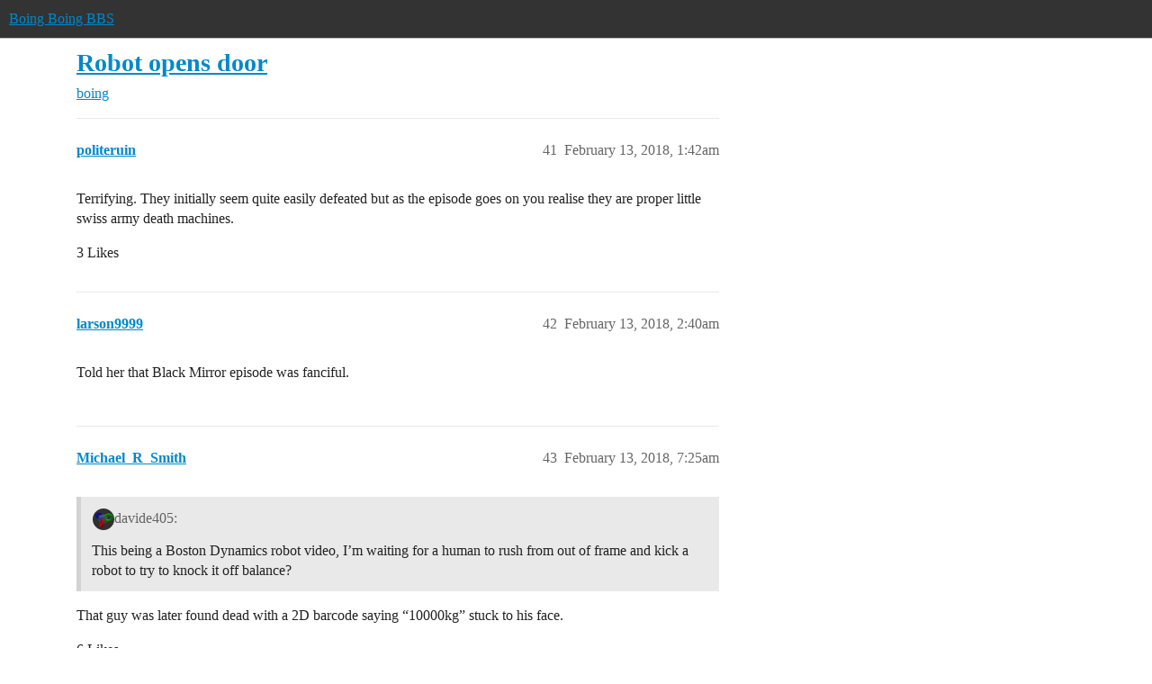

--- FILE ---
content_type: text/html; charset=utf-8
request_url: https://bbs.boingboing.net/t/robot-opens-door/115682?page=3
body_size: 8570
content:
<!DOCTYPE html>
<html lang="en">
  <head>
    <meta charset="utf-8">
    <title>Robot opens door - Page 3 - boing - Boing Boing BBS</title>
    <meta name="description" content="Originally published at:			https://boingboing.net/2018/02/12/robot-opens-door.html 
 …">
    <meta name="generator" content="Discourse 2026.1.0-latest - https://github.com/discourse/discourse version f8f53ac5e8e4348ae308fcddc078766463d5e5f3">
<link rel="icon" type="image/png" href="https://global.discourse-cdn.com/boingboing/optimized/4X/e/2/e/e2e8502ada26ecd3f889eecbaf5e03a44dc6ca46_2_32x32.png">
<link rel="apple-touch-icon" type="image/png" href="https://global.discourse-cdn.com/boingboing/optimized/4X/b/1/c/b1c1dbdbce9b9a97cc45b85fb86173bb72e35eec_2_180x180.png">
<meta name="theme-color" media="(prefers-color-scheme: light)" content="#333">
<meta name="theme-color" media="(prefers-color-scheme: dark)" content="#555555">

<meta name="color-scheme" content="light dark">

<meta name="viewport" content="width=device-width, initial-scale=1.0, minimum-scale=1.0, viewport-fit=cover">
<link rel="canonical" href="https://bbs.boingboing.net/t/robot-opens-door/115682?page=3" />


<link rel="search" type="application/opensearchdescription+xml" href="https://bbs.boingboing.net/opensearch.xml" title="Boing Boing BBS Search">

    
    <link href="https://sea1.discourse-cdn.com/boingboing/stylesheets/color_definitions_light_6_12_62d7b35301fbcaf8f8ce1a0d1f6494f4083511fb.css?__ws=bbs.boingboing.net" media="(prefers-color-scheme: light)" rel="stylesheet" class="light-scheme" data-scheme-id="6"/><link href="https://sea1.discourse-cdn.com/boingboing/stylesheets/color_definitions_dark_10_12_e8fdda8fe05ae3c18eb86744ba33bbdb4b48ec52.css?__ws=bbs.boingboing.net" media="(prefers-color-scheme: dark)" rel="stylesheet" class="dark-scheme" data-scheme-id="10"/>

<link href="https://sea1.discourse-cdn.com/boingboing/stylesheets/common_1c27c821e48de1b68e7fdbed0a180a9f092a31b3.css?__ws=bbs.boingboing.net" media="all" rel="stylesheet" data-target="common"  />

  <link href="https://sea1.discourse-cdn.com/boingboing/stylesheets/mobile_1c27c821e48de1b68e7fdbed0a180a9f092a31b3.css?__ws=bbs.boingboing.net" media="(max-width: 39.99999rem)" rel="stylesheet" data-target="mobile"  />
  <link href="https://sea1.discourse-cdn.com/boingboing/stylesheets/desktop_1c27c821e48de1b68e7fdbed0a180a9f092a31b3.css?__ws=bbs.boingboing.net" media="(min-width: 40rem)" rel="stylesheet" data-target="desktop"  />



    <link href="https://sea1.discourse-cdn.com/boingboing/stylesheets/automation_1c27c821e48de1b68e7fdbed0a180a9f092a31b3.css?__ws=bbs.boingboing.net" media="all" rel="stylesheet" data-target="automation"  />
    <link href="https://sea1.discourse-cdn.com/boingboing/stylesheets/checklist_1c27c821e48de1b68e7fdbed0a180a9f092a31b3.css?__ws=bbs.boingboing.net" media="all" rel="stylesheet" data-target="checklist"  />
    <link href="https://sea1.discourse-cdn.com/boingboing/stylesheets/discourse-ai_1c27c821e48de1b68e7fdbed0a180a9f092a31b3.css?__ws=bbs.boingboing.net" media="all" rel="stylesheet" data-target="discourse-ai"  />
    <link href="https://sea1.discourse-cdn.com/boingboing/stylesheets/discourse-akismet_1c27c821e48de1b68e7fdbed0a180a9f092a31b3.css?__ws=bbs.boingboing.net" media="all" rel="stylesheet" data-target="discourse-akismet"  />
    <link href="https://sea1.discourse-cdn.com/boingboing/stylesheets/discourse-data-explorer_1c27c821e48de1b68e7fdbed0a180a9f092a31b3.css?__ws=bbs.boingboing.net" media="all" rel="stylesheet" data-target="discourse-data-explorer"  />
    <link href="https://sea1.discourse-cdn.com/boingboing/stylesheets/discourse-details_1c27c821e48de1b68e7fdbed0a180a9f092a31b3.css?__ws=bbs.boingboing.net" media="all" rel="stylesheet" data-target="discourse-details"  />
    <link href="https://sea1.discourse-cdn.com/boingboing/stylesheets/discourse-lazy-videos_1c27c821e48de1b68e7fdbed0a180a9f092a31b3.css?__ws=bbs.boingboing.net" media="all" rel="stylesheet" data-target="discourse-lazy-videos"  />
    <link href="https://sea1.discourse-cdn.com/boingboing/stylesheets/discourse-local-dates_1c27c821e48de1b68e7fdbed0a180a9f092a31b3.css?__ws=bbs.boingboing.net" media="all" rel="stylesheet" data-target="discourse-local-dates"  />
    <link href="https://sea1.discourse-cdn.com/boingboing/stylesheets/discourse-narrative-bot_1c27c821e48de1b68e7fdbed0a180a9f092a31b3.css?__ws=bbs.boingboing.net" media="all" rel="stylesheet" data-target="discourse-narrative-bot"  />
    <link href="https://sea1.discourse-cdn.com/boingboing/stylesheets/discourse-policy_1c27c821e48de1b68e7fdbed0a180a9f092a31b3.css?__ws=bbs.boingboing.net" media="all" rel="stylesheet" data-target="discourse-policy"  />
    <link href="https://sea1.discourse-cdn.com/boingboing/stylesheets/discourse-presence_1c27c821e48de1b68e7fdbed0a180a9f092a31b3.css?__ws=bbs.boingboing.net" media="all" rel="stylesheet" data-target="discourse-presence"  />
    <link href="https://sea1.discourse-cdn.com/boingboing/stylesheets/discourse-reactions_1c27c821e48de1b68e7fdbed0a180a9f092a31b3.css?__ws=bbs.boingboing.net" media="all" rel="stylesheet" data-target="discourse-reactions"  />
    <link href="https://sea1.discourse-cdn.com/boingboing/stylesheets/discourse-saved-searches_1c27c821e48de1b68e7fdbed0a180a9f092a31b3.css?__ws=bbs.boingboing.net" media="all" rel="stylesheet" data-target="discourse-saved-searches"  />
    <link href="https://sea1.discourse-cdn.com/boingboing/stylesheets/discourse-templates_1c27c821e48de1b68e7fdbed0a180a9f092a31b3.css?__ws=bbs.boingboing.net" media="all" rel="stylesheet" data-target="discourse-templates"  />
    <link href="https://sea1.discourse-cdn.com/boingboing/stylesheets/discourse-topic-voting_1c27c821e48de1b68e7fdbed0a180a9f092a31b3.css?__ws=bbs.boingboing.net" media="all" rel="stylesheet" data-target="discourse-topic-voting"  />
    <link href="https://sea1.discourse-cdn.com/boingboing/stylesheets/discourse-user-notes_1c27c821e48de1b68e7fdbed0a180a9f092a31b3.css?__ws=bbs.boingboing.net" media="all" rel="stylesheet" data-target="discourse-user-notes"  />
    <link href="https://sea1.discourse-cdn.com/boingboing/stylesheets/footnote_1c27c821e48de1b68e7fdbed0a180a9f092a31b3.css?__ws=bbs.boingboing.net" media="all" rel="stylesheet" data-target="footnote"  />
    <link href="https://sea1.discourse-cdn.com/boingboing/stylesheets/hosted-site_1c27c821e48de1b68e7fdbed0a180a9f092a31b3.css?__ws=bbs.boingboing.net" media="all" rel="stylesheet" data-target="hosted-site"  />
    <link href="https://sea1.discourse-cdn.com/boingboing/stylesheets/poll_1c27c821e48de1b68e7fdbed0a180a9f092a31b3.css?__ws=bbs.boingboing.net" media="all" rel="stylesheet" data-target="poll"  />
    <link href="https://sea1.discourse-cdn.com/boingboing/stylesheets/spoiler-alert_1c27c821e48de1b68e7fdbed0a180a9f092a31b3.css?__ws=bbs.boingboing.net" media="all" rel="stylesheet" data-target="spoiler-alert"  />
    <link href="https://sea1.discourse-cdn.com/boingboing/stylesheets/discourse-ai_mobile_1c27c821e48de1b68e7fdbed0a180a9f092a31b3.css?__ws=bbs.boingboing.net" media="(max-width: 39.99999rem)" rel="stylesheet" data-target="discourse-ai_mobile"  />
    <link href="https://sea1.discourse-cdn.com/boingboing/stylesheets/discourse-reactions_mobile_1c27c821e48de1b68e7fdbed0a180a9f092a31b3.css?__ws=bbs.boingboing.net" media="(max-width: 39.99999rem)" rel="stylesheet" data-target="discourse-reactions_mobile"  />
    <link href="https://sea1.discourse-cdn.com/boingboing/stylesheets/discourse-topic-voting_mobile_1c27c821e48de1b68e7fdbed0a180a9f092a31b3.css?__ws=bbs.boingboing.net" media="(max-width: 39.99999rem)" rel="stylesheet" data-target="discourse-topic-voting_mobile"  />
    <link href="https://sea1.discourse-cdn.com/boingboing/stylesheets/discourse-ai_desktop_1c27c821e48de1b68e7fdbed0a180a9f092a31b3.css?__ws=bbs.boingboing.net" media="(min-width: 40rem)" rel="stylesheet" data-target="discourse-ai_desktop"  />
    <link href="https://sea1.discourse-cdn.com/boingboing/stylesheets/discourse-reactions_desktop_1c27c821e48de1b68e7fdbed0a180a9f092a31b3.css?__ws=bbs.boingboing.net" media="(min-width: 40rem)" rel="stylesheet" data-target="discourse-reactions_desktop"  />
    <link href="https://sea1.discourse-cdn.com/boingboing/stylesheets/discourse-topic-voting_desktop_1c27c821e48de1b68e7fdbed0a180a9f092a31b3.css?__ws=bbs.boingboing.net" media="(min-width: 40rem)" rel="stylesheet" data-target="discourse-topic-voting_desktop"  />
    <link href="https://sea1.discourse-cdn.com/boingboing/stylesheets/poll_desktop_1c27c821e48de1b68e7fdbed0a180a9f092a31b3.css?__ws=bbs.boingboing.net" media="(min-width: 40rem)" rel="stylesheet" data-target="poll_desktop"  />

  <link href="https://sea1.discourse-cdn.com/boingboing/stylesheets/common_theme_22_0a0340732459b48a5663565310da020f05e0ff81.css?__ws=bbs.boingboing.net" media="all" rel="stylesheet" data-target="common_theme" data-theme-id="22" data-theme-name="custom header links (icons)"/>
<link href="https://sea1.discourse-cdn.com/boingboing/stylesheets/common_theme_20_c79d877b116789ff9dac54b7f66fa411a072dca7.css?__ws=bbs.boingboing.net" media="all" rel="stylesheet" data-target="common_theme" data-theme-id="20" data-theme-name="discourse gifs"/>
<link href="https://sea1.discourse-cdn.com/boingboing/stylesheets/common_theme_12_0d8fc1f378a80bd911f8a9b57c8ada48e9fae0dd.css?__ws=bbs.boingboing.net" media="all" rel="stylesheet" data-target="common_theme" data-theme-id="12" data-theme-name="light"/>
    
    <link href="https://sea1.discourse-cdn.com/boingboing/stylesheets/desktop_theme_20_342d43e78acafe8f78406048750add17ea53676f.css?__ws=bbs.boingboing.net" media="(min-width: 40rem)" rel="stylesheet" data-target="desktop_theme" data-theme-id="20" data-theme-name="discourse gifs"/>
<link href="https://sea1.discourse-cdn.com/boingboing/stylesheets/desktop_theme_18_ae34a8037d64f04dd4131f5caa3348192d453129.css?__ws=bbs.boingboing.net" media="(min-width: 40rem)" rel="stylesheet" data-target="desktop_theme" data-theme-id="18" data-theme-name="css tweaks"/>

    
    <meta id="data-ga-universal-analytics" data-tracking-code="G-HDJ556EZQ6" data-json="{&quot;cookieDomain&quot;:&quot;auto&quot;}" data-auto-link-domains="">

  <script async src="https://www.googletagmanager.com/gtag/js?id=G-HDJ556EZQ6" nonce="WMZ6RJwSVUqNWcHbwlXYeceL0"></script>
  <script defer src="https://global.discourse-cdn.com/boingboing/assets/google-universal-analytics-v4-ba0fc09a.br.js" data-discourse-entrypoint="google-universal-analytics-v4" nonce="WMZ6RJwSVUqNWcHbwlXYeceL0"></script>


        <link rel="alternate nofollow" type="application/rss+xml" title="RSS feed of &#39;Robot opens door&#39;" href="https://bbs.boingboing.net/t/robot-opens-door/115682.rss" />
    <meta property="og:site_name" content="Boing Boing BBS" />
<meta property="og:type" content="website" />
<meta name="twitter:card" content="summary_large_image" />
<meta name="twitter:image" content="https://global.discourse-cdn.com/boingboing/original/4X/c/1/4/c14a49dcab0480d558aeeb42c114d2d1f2aa487e.jpeg" />
<meta property="og:image" content="https://global.discourse-cdn.com/boingboing/original/4X/4/3/e/43ef70b2b08d84b764d1a5af7a7bd7f9ca2de706.png" />
<meta property="og:url" content="https://bbs.boingboing.net/t/robot-opens-door/115682?page=3" />
<meta name="twitter:url" content="https://bbs.boingboing.net/t/robot-opens-door/115682?page=3" />
<meta property="og:title" content="Robot opens door" />
<meta name="twitter:title" content="Robot opens door" />
<meta property="og:description" content="Terrifying. They initially seem quite easily defeated but as the episode goes on you realise they are proper little swiss army death machines." />
<meta name="twitter:description" content="Terrifying. They initially seem quite easily defeated but as the episode goes on you realise they are proper little swiss army death machines." />
<meta property="og:article:section" content="boing" />
<meta property="og:article:section:color" content="BF1E2E" />
<meta name="twitter:label1" value="Reading time" />
<meta name="twitter:data1" value="4 mins 🕑" />
<meta name="twitter:label2" value="Likes" />
<meta name="twitter:data2" value="418 ❤" />
<meta property="article:published_time" content="2018-02-13T01:42:36+00:00" />
<meta property="og:ignore_canonical" content="true" />

        <link rel="prev" href="/t/robot-opens-door/115682?page=2">

    
  </head>
  <body class="crawler ">
    
    <header>
  <a href="/">Boing Boing BBS</a>
</header>

    <div id="main-outlet" class="wrap" role="main">
        <div id="topic-title">
    <h1>
      <a href="/t/robot-opens-door/115682">Robot opens door</a>
    </h1>

      <div class="topic-category" itemscope itemtype="http://schema.org/BreadcrumbList">
          <span itemprop="itemListElement" itemscope itemtype="http://schema.org/ListItem">
            <a href="/c/boing/3" class="badge-wrapper bullet" itemprop="item">
              <span class='badge-category-bg' style='background-color: #BF1E2E'></span>
              <span class='badge-category clear-badge'>
                <span class='category-name' itemprop='name'>boing</span>
              </span>
            </a>
            <meta itemprop="position" content="1" />
          </span>
      </div>

  </div>

  

    <div itemscope itemtype='http://schema.org/DiscussionForumPosting'>
      <meta itemprop='headline' content='Robot opens door'>
      <link itemprop='url' href='https://bbs.boingboing.net/t/robot-opens-door/115682'>
      <meta itemprop='datePublished' content='2018-02-12T21:38:26Z'>
        <meta itemprop='articleSection' content='boing'>
      <meta itemprop='keywords' content=''>
      <div itemprop='publisher' itemscope itemtype="http://schema.org/Organization">
        <meta itemprop='name' content='Happy Mutants, LLC'>
          <div itemprop='logo' itemscope itemtype="http://schema.org/ImageObject">
            <meta itemprop='url' content='https://global.discourse-cdn.com/boingboing/original/4X/6/1/4/61408c80d9b868c2a553779c0d3ec1f1aa5dc0c9.gif'>
          </div>
      </div>

          <span itemprop='author' itemscope itemtype="http://schema.org/Person">
            <meta itemprop='name' content='beschizza'>
            <link itemprop='url' rel='nofollow' href='https://bbs.boingboing.net/u/beschizza'>
          </span>
        <meta itemprop='text' content='Originally published at:			https://boingboing.net/2018/02/12/robot-opens-door.html 
 …'>

          <div id='post_41' itemprop='comment' itemscope itemtype='http://schema.org/Comment' class='topic-body crawler-post'>
            <div class='crawler-post-meta'>
              <span class="creator" itemprop="author" itemscope itemtype="http://schema.org/Person">
                <a itemprop="url" rel='nofollow' href='https://bbs.boingboing.net/u/politeruin'><span itemprop='name'>politeruin</span></a>
                
              </span>



              <span class="crawler-post-infos">
                  <time itemprop='datePublished' datetime='2018-02-13T01:42:36Z' class='post-time'>
                    February 13, 2018,  1:42am
                  </time>
                  <meta itemprop='dateModified' content='2018-02-13T01:42:36Z'>
              <span itemprop='position'>41</span>
              </span>
            </div>
            <div class='post' itemprop='text'>
              <p>Terrifying. They initially seem quite easily defeated but as the episode goes on you realise they are proper little swiss army death machines.</p>
            </div>

            <div itemprop="interactionStatistic" itemscope itemtype="http://schema.org/InteractionCounter">
              <meta itemprop="interactionType" content="http://schema.org/LikeAction"/>
              <meta itemprop="userInteractionCount" content="3" />
              <span class='post-likes'>3 Likes</span>
            </div>


            
          </div>
          <div id='post_42' itemprop='comment' itemscope itemtype='http://schema.org/Comment' class='topic-body crawler-post'>
            <div class='crawler-post-meta'>
              <span class="creator" itemprop="author" itemscope itemtype="http://schema.org/Person">
                <a itemprop="url" rel='nofollow' href='https://bbs.boingboing.net/u/larson9999'><span itemprop='name'>larson9999</span></a>
                
              </span>



              <span class="crawler-post-infos">
                  <time itemprop='datePublished' datetime='2018-02-13T02:40:28Z' class='post-time'>
                    February 13, 2018,  2:40am
                  </time>
                  <meta itemprop='dateModified' content='2018-02-13T02:40:28Z'>
              <span itemprop='position'>42</span>
              </span>
            </div>
            <div class='post' itemprop='text'>
              <p>Told her that Black Mirror episode was fanciful.</p>
            </div>

            <div itemprop="interactionStatistic" itemscope itemtype="http://schema.org/InteractionCounter">
              <meta itemprop="interactionType" content="http://schema.org/LikeAction"/>
              <meta itemprop="userInteractionCount" content="0" />
              <span class='post-likes'></span>
            </div>


            
          </div>
          <div id='post_43' itemprop='comment' itemscope itemtype='http://schema.org/Comment' class='topic-body crawler-post'>
            <div class='crawler-post-meta'>
              <span class="creator" itemprop="author" itemscope itemtype="http://schema.org/Person">
                <a itemprop="url" rel='nofollow' href='https://bbs.boingboing.net/u/Michael_R_Smith'><span itemprop='name'>Michael_R_Smith</span></a>
                
              </span>



              <span class="crawler-post-infos">
                  <time itemprop='datePublished' datetime='2018-02-13T07:25:14Z' class='post-time'>
                    February 13, 2018,  7:25am
                  </time>
                  <meta itemprop='dateModified' content='2018-02-13T07:25:14Z'>
              <span itemprop='position'>43</span>
              </span>
            </div>
            <div class='post' itemprop='text'>
              <aside class="quote no-group" data-username="davide405" data-post="6" data-topic="115682">
<div class="title">
<div class="quote-controls"></div>
<img loading="lazy" alt="" width="24" height="24" src="https://sea1.discourse-cdn.com/boingboing/user_avatar/bbs.boingboing.net/davide405/48/58140_2.png" class="avatar"> davide405:</div>
<blockquote>
<p>This being a Boston Dynamics robot video, I’m waiting for a human to rush from out of frame and kick a robot to try to knock it off balance?</p>
</blockquote>
</aside>
<p>That guy was later found dead with a 2D barcode saying “10000kg” stuck to his face.</p>
            </div>

            <div itemprop="interactionStatistic" itemscope itemtype="http://schema.org/InteractionCounter">
              <meta itemprop="interactionType" content="http://schema.org/LikeAction"/>
              <meta itemprop="userInteractionCount" content="6" />
              <span class='post-likes'>6 Likes</span>
            </div>


            
          </div>
          <div id='post_45' itemprop='comment' itemscope itemtype='http://schema.org/Comment' class='topic-body crawler-post'>
            <div class='crawler-post-meta'>
              <span class="creator" itemprop="author" itemscope itemtype="http://schema.org/Person">
                <a itemprop="url" rel='nofollow' href='https://bbs.boingboing.net/u/Michael_R_Smith'><span itemprop='name'>Michael_R_Smith</span></a>
                
              </span>



              <span class="crawler-post-infos">
                  <time itemprop='datePublished' datetime='2018-02-13T09:55:49Z' class='post-time'>
                    February 13, 2018,  9:55am
                  </time>
                  <meta itemprop='dateModified' content='2018-02-13T09:55:49Z'>
              <span itemprop='position'>45</span>
              </span>
            </div>
            <div class='post' itemprop='text'>
              <p>Its his manic cycle. Just come back in five minutes. Robot is cowering under a desk, refusing to move.</p>
            </div>

            <div itemprop="interactionStatistic" itemscope itemtype="http://schema.org/InteractionCounter">
              <meta itemprop="interactionType" content="http://schema.org/LikeAction"/>
              <meta itemprop="userInteractionCount" content="3" />
              <span class='post-likes'>3 Likes</span>
            </div>


            
          </div>
          <div id='post_46' itemprop='comment' itemscope itemtype='http://schema.org/Comment' class='topic-body crawler-post'>
            <div class='crawler-post-meta'>
              <span class="creator" itemprop="author" itemscope itemtype="http://schema.org/Person">
                <a itemprop="url" rel='nofollow' href='https://bbs.boingboing.net/u/simonize'><span itemprop='name'>simonize</span></a>
                
              </span>



              <span class="crawler-post-infos">
                  <time itemprop='datePublished' datetime='2018-02-13T12:54:06Z' class='post-time'>
                    February 13, 2018, 12:54pm
                  </time>
                  <meta itemprop='dateModified' content='2018-02-13T12:54:06Z'>
              <span itemprop='position'>46</span>
              </span>
            </div>
            <div class='post' itemprop='text'>
              <p>Needs a speaker that says “Stop resisting!” on autorepeat.</p>
            </div>

            <div itemprop="interactionStatistic" itemscope itemtype="http://schema.org/InteractionCounter">
              <meta itemprop="interactionType" content="http://schema.org/LikeAction"/>
              <meta itemprop="userInteractionCount" content="6" />
              <span class='post-likes'>6 Likes</span>
            </div>


            
          </div>
          <div id='post_48' itemprop='comment' itemscope itemtype='http://schema.org/Comment' class='topic-body crawler-post'>
            <div class='crawler-post-meta'>
              <span class="creator" itemprop="author" itemscope itemtype="http://schema.org/Person">
                <a itemprop="url" rel='nofollow' href='https://bbs.boingboing.net/u/comedian'><span itemprop='name'>comedian</span></a>
                
              </span>


                <link itemprop="image" href="https://global.discourse-cdn.com/boingboing/original/3X/1/2/1274c7588876e1da962abec99965759462651e5b.jpg">

              <span class="crawler-post-infos">
                  <time itemprop='datePublished' datetime='2018-02-13T15:20:13Z' class='post-time'>
                    February 13, 2018,  3:20pm
                  </time>
                  <meta itemprop='dateModified' content='2018-02-13T15:20:13Z'>
              <span itemprop='position'>48</span>
              </span>
            </div>
            <div class='post' itemprop='text'>
              <p><img src="https://global.discourse-cdn.com/boingboing/original/3X/1/2/1274c7588876e1da962abec99965759462651e5b.jpg" alt="Farside%20Doorknob%20Principle" width="358" height="485"></p>
            </div>

            <div itemprop="interactionStatistic" itemscope itemtype="http://schema.org/InteractionCounter">
              <meta itemprop="interactionType" content="http://schema.org/LikeAction"/>
              <meta itemprop="userInteractionCount" content="5" />
              <span class='post-likes'>5 Likes</span>
            </div>


            
          </div>
          <div id='post_49' itemprop='comment' itemscope itemtype='http://schema.org/Comment' class='topic-body crawler-post'>
            <div class='crawler-post-meta'>
              <span class="creator" itemprop="author" itemscope itemtype="http://schema.org/Person">
                <a itemprop="url" rel='nofollow' href='https://bbs.boingboing.net/u/sarc'><span itemprop='name'>sarc</span></a>
                
              </span>



              <span class="crawler-post-infos">
                  <time itemprop='datePublished' datetime='2018-02-13T16:24:37Z' class='post-time'>
                    February 13, 2018,  4:24pm
                  </time>
                  <meta itemprop='dateModified' content='2018-02-17T08:00:18Z'>
              <span itemprop='position'>49</span>
              </span>
            </div>
            <div class='post' itemprop='text'>
              <p>I guess boston robotics have still to go through the door themselves<br>
but don’t get me wrong guys …do you need several limbs to get a door open</p>
<div class="lazyYT" data-youtube-id="yY96hTb8WgI" data-youtube-title="It's not you. Bad doors are everywhere." data-width="480" data-height="270" data-parameters="feature=oembed&amp;wmode=opaque"></div>
<p>edited for science</p>
<p>is the opposite effect happening here</p>
<p>/people-keep-walking-into-the-glass-walls-at-the-new-apple-campus/</p>
            </div>

            <div itemprop="interactionStatistic" itemscope itemtype="http://schema.org/InteractionCounter">
              <meta itemprop="interactionType" content="http://schema.org/LikeAction"/>
              <meta itemprop="userInteractionCount" content="4" />
              <span class='post-likes'>4 Likes</span>
            </div>


            
          </div>
          <div id='post_50' itemprop='comment' itemscope itemtype='http://schema.org/Comment' class='topic-body crawler-post'>
            <div class='crawler-post-meta'>
              <span class="creator" itemprop="author" itemscope itemtype="http://schema.org/Person">
                <a itemprop="url" rel='nofollow' href='https://bbs.boingboing.net/u/petr'><span itemprop='name'>petr</span></a>
                
              </span>



              <span class="crawler-post-infos">
                  <time itemprop='datePublished' datetime='2018-02-13T18:44:26Z' class='post-time'>
                    February 13, 2018,  6:44pm
                  </time>
                  <meta itemprop='dateModified' content='2018-02-13T18:44:26Z'>
              <span itemprop='position'>50</span>
              </span>
            </div>
            <div class='post' itemprop='text'>
              <p>My first thought too. Black Mirror Metalhead - it has surprisingly mixed ratings, but I think it’s one of the best episodes.</p>
            </div>

            <div itemprop="interactionStatistic" itemscope itemtype="http://schema.org/InteractionCounter">
              <meta itemprop="interactionType" content="http://schema.org/LikeAction"/>
              <meta itemprop="userInteractionCount" content="2" />
              <span class='post-likes'>2 Likes</span>
            </div>


            
          </div>
          <div id='post_51' itemprop='comment' itemscope itemtype='http://schema.org/Comment' class='topic-body crawler-post'>
            <div class='crawler-post-meta'>
              <span class="creator" itemprop="author" itemscope itemtype="http://schema.org/Person">
                <a itemprop="url" rel='nofollow' href='https://bbs.boingboing.net/u/kaibeezytentroy'><span itemprop='name'>kaibeezytentroy</span></a>
                
              </span>



              <span class="crawler-post-infos">
                  <time itemprop='datePublished' datetime='2018-02-14T09:33:23Z' class='post-time'>
                    February 14, 2018,  9:33am
                  </time>
                  <meta itemprop='dateModified' content='2018-02-14T09:33:23Z'>
              <span itemprop='position'>51</span>
              </span>
            </div>
            <div class='post' itemprop='text'>
              <aside class="quote no-group" data-username="sarc" data-post="49" data-topic="115682">
<div class="title">
<div class="quote-controls"></div>
<img loading="lazy" alt="" width="24" height="24" src="https://sea1.discourse-cdn.com/boingboing/user_avatar/bbs.boingboing.net/sarc/48/280960_2.png" class="avatar"> sarc:</div>
<blockquote>
<p>door</p>
</blockquote>
</aside>
<p>bad door - good video, thx for posting</p>
<p>the front door at SpaceX used to be a Norman door - had a nice chat with some of their engineers about it several years back, in the context of controls inside the manned capsule - you’d double-damn- well better know which way that emergency fuel cutoff switch goes</p>
            </div>

            <div itemprop="interactionStatistic" itemscope itemtype="http://schema.org/InteractionCounter">
              <meta itemprop="interactionType" content="http://schema.org/LikeAction"/>
              <meta itemprop="userInteractionCount" content="4" />
              <span class='post-likes'>4 Likes</span>
            </div>


            
          </div>
          <div id='post_52' itemprop='comment' itemscope itemtype='http://schema.org/Comment' class='topic-body crawler-post'>
            <div class='crawler-post-meta'>
              <span class="creator" itemprop="author" itemscope itemtype="http://schema.org/Person">
                <a itemprop="url" rel='nofollow' href='https://bbs.boingboing.net/u/sarc'><span itemprop='name'>sarc</span></a>
                
              </span>



              <span class="crawler-post-infos">
                  <time itemprop='datePublished' datetime='2018-02-14T10:00:27Z' class='post-time'>
                    February 14, 2018, 10:00am
                  </time>
                  <meta itemprop='dateModified' content='2018-02-14T10:00:27Z'>
              <span itemprop='position'>52</span>
              </span>
            </div>
            <div class='post' itemprop='text'>
              <p>I missed launch sts119 because of a broken leaky valve supply</p>
            </div>

            <div itemprop="interactionStatistic" itemscope itemtype="http://schema.org/InteractionCounter">
              <meta itemprop="interactionType" content="http://schema.org/LikeAction"/>
              <meta itemprop="userInteractionCount" content="0" />
              <span class='post-likes'></span>
            </div>


            
          </div>
          <div id='post_53' itemprop='comment' itemscope itemtype='http://schema.org/Comment' class='topic-body crawler-post'>
            <div class='crawler-post-meta'>
              <span class="creator" itemprop="author" itemscope itemtype="http://schema.org/Person">
                <a itemprop="url" rel='nofollow' href='https://bbs.boingboing.net/u/sarc'><span itemprop='name'>sarc</span></a>
                
              </span>



              <span class="crawler-post-infos">
                  <time itemprop='datePublished' datetime='2018-02-14T10:00:48Z' class='post-time'>
                    February 14, 2018, 10:00am
                  </time>
                  <meta itemprop='dateModified' content='2018-02-14T10:00:48Z'>
              <span itemprop='position'>53</span>
              </span>
            </div>
            <div class='post' itemprop='text'>
              <div class="lazyYT" data-youtube-id="GMeJHf05q-s" data-youtube-title="Open the Door, Richard (#1 hit version) - The Three Flames" data-width="480" data-height="270" data-parameters="feature=oembed&amp;wmode=opaque"></div>
            </div>

            <div itemprop="interactionStatistic" itemscope itemtype="http://schema.org/InteractionCounter">
              <meta itemprop="interactionType" content="http://schema.org/LikeAction"/>
              <meta itemprop="userInteractionCount" content="1" />
              <span class='post-likes'>1 Like</span>
            </div>


            
          </div>
          <div id='post_54' itemprop='comment' itemscope itemtype='http://schema.org/Comment' class='topic-body crawler-post'>
            <div class='crawler-post-meta'>
              <span class="creator" itemprop="author" itemscope itemtype="http://schema.org/Person">
                <a itemprop="url" rel='nofollow' href='https://bbs.boingboing.net/u/Wanderfound'><span itemprop='name'>Wanderfound</span></a>
                
              </span>


                <link itemprop="image" href="https://global.discourse-cdn.com/boingboing/original/3X/e/c/ec4997016fe5cef8892c3c2ac4e133bdf822b5ed.jpg">

              <span class="crawler-post-infos">
                  <time itemprop='datePublished' datetime='2018-02-14T10:14:46Z' class='post-time'>
                    February 14, 2018, 10:14am
                  </time>
                  <meta itemprop='dateModified' content='2018-02-14T10:14:46Z'>
              <span itemprop='position'>54</span>
              </span>
            </div>
            <div class='post' itemprop='text'>
              <p><a href="https://twitter.com/therealelp/status/963184789854605313" class="onebox" target="_blank" rel="nofollow noopener">https://twitter.com/therealelp/status/963184789854605313</a></p>
<aside class="onebox twitterstatus">
  <header class="source">
      <a href="https://twitter.com/juliusgoat/status/963342368689852417" target="_blank" rel="nofollow noopener">twitter.com</a>
  </header>
  <article class="onebox-body">
    <img src="https://global.discourse-cdn.com/boingboing/original/3X/e/c/ec4997016fe5cef8892c3c2ac4e133bdf822b5ed.jpg" class="thumbnail onebox-avatar" width="375" height="375">
<h4>
  <a href="https://twitter.com/juliusgoat/status/963342368689852417" target="_blank" rel="nofollow noopener">
    Julius Goat 🦆(Read Pinned Tweet!) (JuliusGoat)
  </a>
</h4>

<div class="tweet">If we valued human life and dignity more than we valued profit and wealth, then the robots would be exciting new developments.

Instead we see them as our new tyrants.

Not because we know robots. Because we know who will train them.</div>

<div class="date">
  <a href="https://twitter.com/juliusgoat/status/963342368689852417" target="_blank" rel="nofollow noopener">9:21 AM - 13 Feb 2018</a>
    <span class="like">
      <svg viewbox="0 0 512 512" width="14px" height="16px" aria-hidden="true">
        <path d="M462.3 62.6C407.5 15.9 326 24.3 275.7 76.2L256 96.5l-19.7-20.3C186.1 24.3 104.5 15.9 49.7 62.6c-62.8 53.6-66.1 149.8-9.9 207.9l193.5 199.8c12.5 12.9 32.8 12.9 45.3 0l193.5-199.8c56.3-58.1 53-154.3-9.8-207.9z"></path>
      </svg> 270
    </span>
    <span class="retweet">
      <svg viewbox="0 0 640 512" width="14px" height="16px" aria-hidden="true">
        <path d="M629.657 343.598L528.971 444.284c-9.373 9.372-24.568 9.372-33.941 0L394.343 343.598c-9.373-9.373-9.373-24.569 0-33.941l10.823-10.823c9.562-9.562 25.133-9.34 34.419.492L480 342.118V160H292.451a24.005 24.005 0 0 1-16.971-7.029l-16-16C244.361 121.851 255.069 96 276.451 96H520c13.255 0 24 10.745 24 24v222.118l40.416-42.792c9.285-9.831 24.856-10.054 34.419-.492l10.823 10.823c9.372 9.372 9.372 24.569-.001 33.941zm-265.138 15.431A23.999 23.999 0 0 0 347.548 352H160V169.881l40.416 42.792c9.286 9.831 24.856 10.054 34.419.491l10.822-10.822c9.373-9.373 9.373-24.569 0-33.941L144.971 67.716c-9.373-9.373-24.569-9.373-33.941 0L10.343 168.402c-9.373 9.373-9.373 24.569 0 33.941l10.822 10.822c9.562 9.562 25.133 9.34 34.419-.491L96 169.881V392c0 13.255 10.745 24 24 24h243.549c21.382 0 32.09-25.851 16.971-40.971l-16.001-16z"></path>
      </svg> 110
    </span>
</div>

  </article>
  <div class="onebox-metadata">
    
    
  </div>
  <div style="clear: both"></div>
</aside>

            </div>

            <div itemprop="interactionStatistic" itemscope itemtype="http://schema.org/InteractionCounter">
              <meta itemprop="interactionType" content="http://schema.org/LikeAction"/>
              <meta itemprop="userInteractionCount" content="10" />
              <span class='post-likes'>10 Likes</span>
            </div>


            
          </div>
          <div id='post_55' itemprop='comment' itemscope itemtype='http://schema.org/Comment' class='topic-body crawler-post'>
            <div class='crawler-post-meta'>
              <span class="creator" itemprop="author" itemscope itemtype="http://schema.org/Person">
                <a itemprop="url" rel='nofollow' href='https://bbs.boingboing.net/u/FGD135'><span itemprop='name'>FGD135</span></a>
                
              </span>


                <link itemprop="image" href="https://global.discourse-cdn.com/boingboing/original/3X/9/d/9d9a86f38a4e035315cd848de28847efb3286331.jpg">

              <span class="crawler-post-infos">
                  <time itemprop='datePublished' datetime='2018-02-14T16:46:41Z' class='post-time'>
                    February 14, 2018,  4:46pm
                  </time>
                  <meta itemprop='dateModified' content='2018-02-14T16:52:11Z'>
              <span itemprop='position'>55</span>
              </span>
            </div>
            <div class='post' itemprop='text'>
              <p><img src="//cdck-file-uploads-global.s3.dualstack.us-west-2.amazonaws.com/boingboing/original/3X/9/d/9d9a86f38a4e035315cd848de28847efb3286331.jpg" width="500" height="451"></p>
            </div>

            <div itemprop="interactionStatistic" itemscope itemtype="http://schema.org/InteractionCounter">
              <meta itemprop="interactionType" content="http://schema.org/LikeAction"/>
              <meta itemprop="userInteractionCount" content="1" />
              <span class='post-likes'>1 Like</span>
            </div>


            
          </div>
          <div id='post_56' itemprop='comment' itemscope itemtype='http://schema.org/Comment' class='topic-body crawler-post'>
            <div class='crawler-post-meta'>
              <span class="creator" itemprop="author" itemscope itemtype="http://schema.org/Person">
                <a itemprop="url" rel='nofollow' href='https://bbs.boingboing.net/u/hecep'><span itemprop='name'>hecep</span></a>
                
              </span>



              <span class="crawler-post-infos">
                  <time itemprop='datePublished' datetime='2018-02-14T16:49:25Z' class='post-time'>
                    February 14, 2018,  4:49pm
                  </time>
                  <meta itemprop='dateModified' content='2018-02-14T16:49:25Z'>
              <span itemprop='position'>56</span>
              </span>
            </div>
            <div class='post' itemprop='text'>
              <p>I’ll start to worry when robots start angrily slamming doors.</p>
            </div>

            <div itemprop="interactionStatistic" itemscope itemtype="http://schema.org/InteractionCounter">
              <meta itemprop="interactionType" content="http://schema.org/LikeAction"/>
              <meta itemprop="userInteractionCount" content="0" />
              <span class='post-likes'></span>
            </div>


            
          </div>
          <div id='post_57' itemprop='comment' itemscope itemtype='http://schema.org/Comment' class='topic-body crawler-post'>
            <div class='crawler-post-meta'>
              <span class="creator" itemprop="author" itemscope itemtype="http://schema.org/Person">
                <a itemprop="url" rel='nofollow' href='https://bbs.boingboing.net/u/petr'><span itemprop='name'>petr</span></a>
                
              </span>



              <span class="crawler-post-infos">
                  <time itemprop='datePublished' datetime='2018-02-14T20:49:33Z' class='post-time'>
                    February 14, 2018,  8:49pm
                  </time>
                  <meta itemprop='dateModified' content='2018-02-14T20:49:33Z'>
              <span itemprop='position'>57</span>
              </span>
            </div>
            <div class='post' itemprop='text'>
              <p>The funny thing is a a kid in Europe in the 60s I didn’t see these round doorknobs until we came to Canada.<br>
All the door handles were the handle type, so kids, dogs, handicapped people, and those just carrying stuff in  both hand could easily open them. British Columbia where I live now, introduced some building guidelines in the last couple of years that required new buildings to use the handle type door handles. It got a lot of people in a huff, but honestly it really is much more user friendly.</p>
            </div>

            <div itemprop="interactionStatistic" itemscope itemtype="http://schema.org/InteractionCounter">
              <meta itemprop="interactionType" content="http://schema.org/LikeAction"/>
              <meta itemprop="userInteractionCount" content="2" />
              <span class='post-likes'>2 Likes</span>
            </div>


            
          </div>
          <div id='post_58' itemprop='comment' itemscope itemtype='http://schema.org/Comment' class='topic-body crawler-post'>
            <div class='crawler-post-meta'>
              <span class="creator" itemprop="author" itemscope itemtype="http://schema.org/Person">
                <a itemprop="url" rel='nofollow' href='https://bbs.boingboing.net/u/Otherbrother'><span itemprop='name'>Otherbrother</span></a>
                
              </span>


                <link itemprop="image" href="https://global.discourse-cdn.com/boingboing/original/3X/5/e/5e82c8c5a020431e8ca80d8b6cef075109663bac.png">

              <span class="crawler-post-infos">
                  <time itemprop='datePublished' datetime='2018-02-16T14:49:25Z' class='post-time'>
                    February 16, 2018,  2:49pm
                  </time>
                  <meta itemprop='dateModified' content='2018-02-16T14:54:30Z'>
              <span itemprop='position'>58</span>
              </span>
            </div>
            <div class='post' itemprop='text'>
              <p>Maybe the robots really are doomed…</p>
<p><div class="lightbox-wrapper"><a class="lightbox" href="//cdck-file-uploads-global.s3.dualstack.us-west-2.amazonaws.com/boingboing/original/3X/5/e/5e82c8c5a020431e8ca80d8b6cef075109663bac.png" title="robots_2x.png" rel="nofollow noopener"><img src="https://global.discourse-cdn.com/boingboing/optimized/3X/5/e/5e82c8c5a020431e8ca80d8b6cef075109663bac_2_689x316.png" width="689" height="316" srcset="https://global.discourse-cdn.com/boingboing/optimized/3X/5/e/5e82c8c5a020431e8ca80d8b6cef075109663bac_2_689x316.png, https://global.discourse-cdn.com/boingboing/optimized/3X/5/e/5e82c8c5a020431e8ca80d8b6cef075109663bac_2_1033x474.png 1.5x, https://global.discourse-cdn.com/boingboing/original/3X/5/e/5e82c8c5a020431e8ca80d8b6cef075109663bac.png 2x" data-small-upload="https://global.discourse-cdn.com/boingboing/optimized/3X/5/e/5e82c8c5a020431e8ca80d8b6cef075109663bac_2_10x10.png"><div class="meta">
<svg class="fa d-icon d-icon-far-image svg-icon" aria-hidden="true"><use xlink:href="#far-image"></use></svg><span class="filename">robots_2x.png</span><span class="informations">1231×564 78.7 KB</span><svg class="fa d-icon d-icon-discourse-expand svg-icon" aria-hidden="true"><use xlink:href="#discourse-expand"></use></svg>
</div></a></div></p>
            </div>

            <div itemprop="interactionStatistic" itemscope itemtype="http://schema.org/InteractionCounter">
              <meta itemprop="interactionType" content="http://schema.org/LikeAction"/>
              <meta itemprop="userInteractionCount" content="3" />
              <span class='post-likes'>3 Likes</span>
            </div>


            
          </div>
          <div id='post_59' itemprop='comment' itemscope itemtype='http://schema.org/Comment' class='topic-body crawler-post'>
            <div class='crawler-post-meta'>
              <span class="creator" itemprop="author" itemscope itemtype="http://schema.org/Person">
                <a itemprop="url" rel='nofollow' href='https://bbs.boingboing.net/u/Medievalist'><span itemprop='name'>Medievalist</span></a>
                
              </span>


                <link itemprop="image" href="https://global.discourse-cdn.com/boingboing/original/3X/f/5/f55ad8250fb6deb71f937db3884c8b071e0e1e58.png">

              <span class="crawler-post-infos">
                  <time itemprop='datePublished' datetime='2018-02-16T15:00:00Z' class='post-time'>
                    February 16, 2018,  3:00pm
                  </time>
                  <meta itemprop='dateModified' content='2018-02-16T15:00:00Z'>
              <span itemprop='position'>59</span>
              </span>
            </div>
            <div class='post' itemprop='text'>
              <p><img src="https://global.discourse-cdn.com/boingboing/original/3X/f/5/f55ad8250fb6deb71f937db3884c8b071e0e1e58.png" alt="school4gifted" width="450" height="373"></p>
            </div>

            <div itemprop="interactionStatistic" itemscope itemtype="http://schema.org/InteractionCounter">
              <meta itemprop="interactionType" content="http://schema.org/LikeAction"/>
              <meta itemprop="userInteractionCount" content="2" />
              <span class='post-likes'>2 Likes</span>
            </div>


            
          </div>
          <div id='post_60' itemprop='comment' itemscope itemtype='http://schema.org/Comment' class='topic-body crawler-post'>
            <div class='crawler-post-meta'>
              <span class="creator" itemprop="author" itemscope itemtype="http://schema.org/Person">
                <a itemprop="url" rel='nofollow' href='https://bbs.boingboing.net/u/beschizza'><span itemprop='name'>beschizza</span></a>
                
                  Closed 
              </span>



              <span class="crawler-post-infos">
                  <time itemprop='datePublished' datetime='2018-02-17T21:38:37Z' class='post-time'>
                    February 17, 2018,  9:38pm
                  </time>
                  <meta itemprop='dateModified' content='2018-02-17T21:38:37Z'>
              <span itemprop='position'>60</span>
              </span>
            </div>
            <div class='post' itemprop='text'>
              <p>This topic was automatically closed after 5 days. New replies are no longer allowed.</p>
            </div>

            <div itemprop="interactionStatistic" itemscope itemtype="http://schema.org/InteractionCounter">
              <meta itemprop="interactionType" content="http://schema.org/LikeAction"/>
              <meta itemprop="userInteractionCount" content="0" />
              <span class='post-likes'></span>
            </div>


            
          </div>
    </div>

      <div role='navigation' itemscope itemtype='http://schema.org/SiteNavigationElement' class="topic-body crawler-post">
            <span itemprop='name'><a rel="prev" itemprop="url" href="/t/robot-opens-door/115682?page=2">← previous page</a></span>
      </div>

    <div id="related-topics" class="more-topics__list " role="complementary" aria-labelledby="related-topics-title">
  <h3 id="related-topics-title" class="more-topics__list-title">
    Related topics
  </h3>
  <div class="topic-list-container" itemscope itemtype='http://schema.org/ItemList'>
    <meta itemprop='itemListOrder' content='http://schema.org/ItemListOrderDescending'>
    <table class='topic-list'>
      <thead>
        <tr>
          <th>Topic</th>
          <th></th>
          <th class="replies">Replies</th>
          <th class="views">Views</th>
          <th>Activity</th>
        </tr>
      </thead>
      <tbody>
          <tr class="topic-list-item" id="topic-list-item-116120">
            <td class="main-link" itemprop='itemListElement' itemscope itemtype='http://schema.org/ListItem'>
              <meta itemprop='position' content='1'>
              <span class="link-top-line">
                <a itemprop='url' href='https://bbs.boingboing.net/t/boston-dynamics-door-opening-dogbot-gets-rough-treatement/116120' class='title raw-link raw-topic-link'>Boston Dynamics&#39; door-opening dogbot gets rough treatement</a>
              </span>
              <div class="link-bottom-line">
                  <a href='/c/boing/3' class='badge-wrapper bullet'>
                    <span class='badge-category-bg' style='background-color: #BF1E2E'></span>
                    <span class='badge-category clear-badge'>
                      <span class='category-name'>boing</span>
                    </span>
                  </a>
                  <div class="discourse-tags">
                  </div>
              </div>
            </td>
            <td class="replies">
              <span class='posts' title='posts'>51</span>
            </td>
            <td class="views">
              <span class='views' title='views'>2355</span>
            </td>
            <td>
              February 26, 2018
            </td>
          </tr>
          <tr class="topic-list-item" id="topic-list-item-86566">
            <td class="main-link" itemprop='itemListElement' itemscope itemtype='http://schema.org/ListItem'>
              <meta itemprop='position' content='2'>
              <span class="link-top-line">
                <a itemprop='url' href='https://bbs.boingboing.net/t/frisky-robot-opens-door/86566' class='title raw-link raw-topic-link'>Frisky robot opens door</a>
              </span>
              <div class="link-bottom-line">
                  <a href='/c/boing/3' class='badge-wrapper bullet'>
                    <span class='badge-category-bg' style='background-color: #BF1E2E'></span>
                    <span class='badge-category clear-badge'>
                      <span class='category-name'>boing</span>
                    </span>
                  </a>
                  <div class="discourse-tags">
                  </div>
              </div>
            </td>
            <td class="replies">
              <span class='posts' title='posts'>18</span>
            </td>
            <td class="views">
              <span class='views' title='views'>1987</span>
            </td>
            <td>
              October 5, 2016
            </td>
          </tr>
          <tr class="topic-list-item" id="topic-list-item-106322">
            <td class="main-link" itemprop='itemListElement' itemscope itemtype='http://schema.org/ListItem'>
              <meta itemprop='position' content='3'>
              <span class="link-top-line">
                <a itemprop='url' href='https://bbs.boingboing.net/t/look-at-this-man-trying-to-stop-a-boston-dynamics-robot-from-opening-a-door/106322' class='title raw-link raw-topic-link'>Look at this man trying to stop a Boston Dynamics robot from opening a door</a>
              </span>
              <div class="link-bottom-line">
                  <a href='/c/boing/3' class='badge-wrapper bullet'>
                    <span class='badge-category-bg' style='background-color: #BF1E2E'></span>
                    <span class='badge-category clear-badge'>
                      <span class='category-name'>boing</span>
                    </span>
                  </a>
                  <div class="discourse-tags">
                  </div>
              </div>
            </td>
            <td class="replies">
              <span class='posts' title='posts'>22</span>
            </td>
            <td class="views">
              <span class='views' title='views'>2834</span>
            </td>
            <td>
              August 23, 2017
            </td>
          </tr>
          <tr class="topic-list-item" id="topic-list-item-240230">
            <td class="main-link" itemprop='itemListElement' itemscope itemtype='http://schema.org/ListItem'>
              <meta itemprop='position' content='4'>
              <span class="link-top-line">
                <a itemprop='url' href='https://bbs.boingboing.net/t/boston-dynamics-humanoid-robot-can-now-pick-up-and-toss-heavy-objects-at-people-jump-around-on-scaffolding-and-land-a-perfect-backflip-video/240230' class='title raw-link raw-topic-link'>Boston Dynamics&#39; humanoid robot can now pick up and toss heavy objects at people, jump around on scaffolding, and land a perfect backflip (video)</a>
              </span>
              <div class="link-bottom-line">
                  <a href='/c/boing/3' class='badge-wrapper bullet'>
                    <span class='badge-category-bg' style='background-color: #BF1E2E'></span>
                    <span class='badge-category clear-badge'>
                      <span class='category-name'>boing</span>
                    </span>
                  </a>
                  <div class="discourse-tags">
                  </div>
              </div>
            </td>
            <td class="replies">
              <span class='posts' title='posts'>45</span>
            </td>
            <td class="views">
              <span class='views' title='views'>1464</span>
            </td>
            <td>
              January 25, 2023
            </td>
          </tr>
          <tr class="topic-list-item" id="topic-list-item-236201">
            <td class="main-link" itemprop='itemListElement' itemscope itemtype='http://schema.org/ListItem'>
              <meta itemprop='position' content='5'>
              <span class="link-top-line">
                <a itemprop='url' href='https://bbs.boingboing.net/t/san-francisco-supervisors-vote-yes-on-police-robots-use-of-deadly-force/236201' class='title raw-link raw-topic-link'>San Francisco supervisors vote &quot;yes&quot; on police robots use of deadly force</a>
              </span>
              <div class="link-bottom-line">
                  <a href='/c/boing/3' class='badge-wrapper bullet'>
                    <span class='badge-category-bg' style='background-color: #BF1E2E'></span>
                    <span class='badge-category clear-badge'>
                      <span class='category-name'>boing</span>
                    </span>
                  </a>
                  <div class="discourse-tags">
                  </div>
              </div>
            </td>
            <td class="replies">
              <span class='posts' title='posts'>50</span>
            </td>
            <td class="views">
              <span class='views' title='views'>1315</span>
            </td>
            <td>
              December 5, 2022
            </td>
          </tr>
      </tbody>
    </table>
  </div>
</div>





    </div>
    <footer class="container wrap">
  <nav class='crawler-nav'>
    <ul>
      <li itemscope itemtype='http://schema.org/SiteNavigationElement'>
        <span itemprop='name'>
          <a href='/' itemprop="url">Home </a>
        </span>
      </li>
      <li itemscope itemtype='http://schema.org/SiteNavigationElement'>
        <span itemprop='name'>
          <a href='/categories' itemprop="url">Categories </a>
        </span>
      </li>
      <li itemscope itemtype='http://schema.org/SiteNavigationElement'>
        <span itemprop='name'>
          <a href='/guidelines' itemprop="url">Guidelines </a>
        </span>
      </li>
        <li itemscope itemtype='http://schema.org/SiteNavigationElement'>
          <span itemprop='name'>
            <a href='http://boingboing.net/tos' itemprop="url">Terms of Service </a>
          </span>
        </li>
        <li itemscope itemtype='http://schema.org/SiteNavigationElement'>
          <span itemprop='name'>
            <a href='http://boingboing.net/privacy' itemprop="url">Privacy Policy </a>
          </span>
        </li>
    </ul>
  </nav>
  <p class='powered-by-link'>Powered by <a href="https://www.discourse.org">Discourse</a>, best viewed with JavaScript enabled</p>
</footer>

    
    <!-- BB analytics -->

<!-- Quantcast Tag -->
<script defer="" src="https://sea1.discourse-cdn.com/boingboing/theme-javascripts/cc3d18c04a3ea85ec503bff0cbbacba42ba6f0ba.js?__ws=bbs.boingboing.net" data-theme-id="9" nonce="WMZ6RJwSVUqNWcHbwlXYeceL0"></script>

<noscript>
<div style="display:none;">
<img src="//pixel.quantserve.com/pixel/p-QX6JKE-6M4Jf7.gif" border="0" height="1" width="1" alt="Quantcast">
</div>
</noscript>
<!-- End Quantcast tag -->

<!-- Begin comScore Tag -->
<script defer="" src="https://sea1.discourse-cdn.com/boingboing/theme-javascripts/5a49208c413e3261b0c6f075b3ad61edbf97bc3b.js?__ws=bbs.boingboing.net" data-theme-id="9" nonce="WMZ6RJwSVUqNWcHbwlXYeceL0"></script>
<noscript><img src="https://sb.scorecardresearch.com/p?c1=2&amp;c2=7518287&amp;cv=2.0&amp;cj=1"></noscript>
<!-- End comScore Tag -->

<script src="https://tags.crwdcntrl.net/c/8753/cc_af.js" nonce="WMZ6RJwSVUqNWcHbwlXYeceL0"></script>
  </body>
  
</html>
